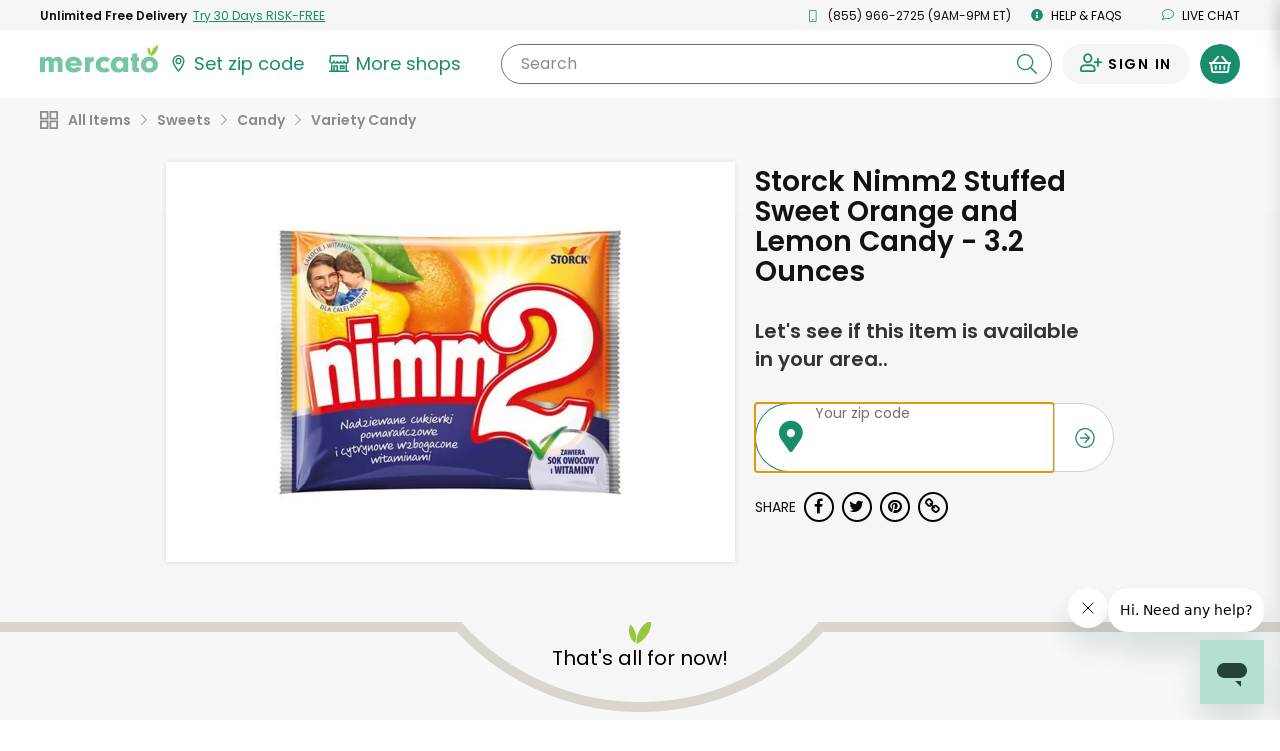

--- FILE ---
content_type: text/javascript; charset=utf-8
request_url: https://app.link/_r?sdk=web2.86.5&branch_key=key_live_liL7hNRh8FTUO0iejnxJbgefDEn2mfaq&callback=branch_callback__0
body_size: 71
content:
/**/ typeof branch_callback__0 === 'function' && branch_callback__0("1540798932486693728");

--- FILE ---
content_type: application/javascript
request_url: https://dye1fo42o13sl.cloudfront.net/static/builds/20260116193526_81e8b89e/scripts-built/lib/jquery.mask.min.js
body_size: 2154
content:
!function(t){"function"==typeof define&&define.amd?define(["jquery"],t):"object"==typeof exports?module.exports=t(require("jquery")):t(jQuery||Zepto)}(function(t){var a=function(a,e,n){a=t(a);var r,s=this,o=a.val();e="function"==typeof e?e(a.val(),void 0,a,n):e;var i={invalid:[],getCaret:function(){try{var t,e=0,n=a.get(0),r=document.selection,s=n.selectionStart;return r&&-1===navigator.appVersion.indexOf("MSIE 10")?(t=r.createRange(),t.moveStart("character",a.is("input")?-a.val().length:-a.text().length),e=t.text.length):(s||"0"===s)&&(e=s),e}catch(t){}},setCaret:function(t){try{if(a.is(":focus")){var e,n=a.get(0);n.setSelectionRange?n.setSelectionRange(t,t):n.createTextRange&&(e=n.createTextRange(),e.collapse(!0),e.moveEnd("character",t),e.moveStart("character",t),e.select())}}catch(t){}},events:function(){a.on("input.mask keyup.mask",i.behaviour).on("paste.mask drop.mask",function(){setTimeout(function(){a.keydown().keyup()},100)}).on("change.mask",function(){a.data("changed",!0)}).on("blur.mask",function(){o===a.val()||a.data("changed")||a.triggerHandler("change"),a.data("changed",!1)}).on("keydown.mask, blur.mask",function(){o=a.val()}).on("focus.mask",function(a){!0===n.selectOnFocus&&t(a.target).select()}).on("focusout.mask",function(){n.clearIfNotMatch&&!r.test(i.val())&&i.val("")})},getRegexMask:function(){for(var t,a,n,r,o=[],i=0;i<e.length;i++)(t=s.translation[e.charAt(i)])?(a=t.pattern.toString().replace(/.{1}$|^.{1}/g,""),n=t.optional,(t=t.recursive)?(o.push(e.charAt(i)),r={digit:e.charAt(i),pattern:a}):o.push(n||t?a+"?":a)):o.push(e.charAt(i).replace(/[-\/\\^$*+?.()|[\]{}]/g,"\\$&"));return o=o.join(""),r&&(o=o.replace(RegExp("("+r.digit+"(.*"+r.digit+")?)"),"($1)?").replace(RegExp(r.digit,"g"),r.pattern)),RegExp(o)},destroyEvents:function(){a.off("input keydown keyup paste drop blur focusout ".split(" ").join(".mask "))},val:function(t){var e=a.is("input")?"val":"text";return 0<arguments.length?(a[e]()!==t&&a[e](t),e=a):e=a[e](),e},getMCharsBeforeCount:function(t,a){for(var n=0,r=0,o=e.length;r<o&&r<t;r++)s.translation[e.charAt(r)]||(t=a?t+1:t,n++);return n},caretPos:function(t,a,n,r){return s.translation[e.charAt(Math.min(t-1,e.length-1))]?Math.min(t+n-a-r,n):i.caretPos(t+1,a,n,r)},behaviour:function(a){a=a||window.event,i.invalid=[];var e=a.keyCode||a.which;if(-1===t.inArray(e,s.byPassKeys)){var n=i.getCaret(),r=i.val().length,o=n<r,c=i.getMasked(),l=c.length,u=i.getMCharsBeforeCount(l-1)-i.getMCharsBeforeCount(r-1);return i.val(c),!o||65===e&&a.ctrlKey||(8!==e&&46!==e&&(n=i.caretPos(n,r,l,u)),i.setCaret(n)),i.callbacks(a)}},getMasked:function(t){var a,r,o=[],c=i.val(),l=0,u=e.length,h=0,f=c.length,v=1,p="push",k=-1;for(n.reverse?(p="unshift",v=-1,a=0,l=u-1,h=f-1,r=function(){return-1<l&&-1<h}):(a=u-1,r=function(){return l<u&&h<f});r();){var d=e.charAt(l),g=c.charAt(h),m=s.translation[d];m?(g.match(m.pattern)?(o[p](g),m.recursive&&(-1===k?k=l:l===a&&(l=k-v),a===k&&(l-=v)),l+=v):m.optional?(l+=v,h-=v):m.fallback?(o[p](m.fallback),l+=v,h-=v):i.invalid.push({p:h,v:g,e:m.pattern}),h+=v):(t||o[p](d),g===d&&(h+=v),l+=v)}return t=e.charAt(a),u!==f+1||s.translation[t]||o.push(t),o.join("")},callbacks:function(t){var r=i.val(),s=r!==o,c=[r,t,a,n],l=function(t,a,e){"function"==typeof n[t]&&a&&n[t].apply(this,e)};l("onChange",!0===s,c),l("onKeyPress",!0===s,c),l("onComplete",r.length===e.length,c),l("onInvalid",0<i.invalid.length,[r,t,a,i.invalid,n])}};s.mask=e,s.options=n,s.remove=function(){var t=i.getCaret();return i.destroyEvents(),i.val(s.getCleanVal()),i.setCaret(t-i.getMCharsBeforeCount(t)),a},s.getCleanVal=function(){return i.getMasked(!0)},s.init=function(e){e=e||!1,n=n||{},s.byPassKeys=t.jMaskGlobals.byPassKeys,s.translation=t.jMaskGlobals.translation,s.translation=t.extend({},s.translation,n.translation),s=t.extend(!0,{},s,n),r=i.getRegexMask(),!1===e?(n.placeholder&&a.attr("placeholder",n.placeholder),!1=="oninput"in t("input")[0]&&"on"===a.attr("autocomplete")&&a.attr("autocomplete","off"),i.destroyEvents(),i.events(),e=i.getCaret(),i.val(i.getMasked()),i.setCaret(e+i.getMCharsBeforeCount(e,!0))):(i.events(),i.val(i.getMasked()))},s.init(!a.is("input"))};t.maskWatchers={};var e=function(){var e=t(this),r={},s=e.attr("data-mask");if(e.attr("data-mask-reverse")&&(r.reverse=!0),e.attr("data-mask-clearifnotmatch")&&(r.clearIfNotMatch=!0),"true"===e.attr("data-mask-selectonfocus")&&(r.selectOnFocus=!0),n(e,s,r))return e.data("mask",new a(this,s,r))},n=function(a,e,n){n=n||{};var r=t(a).data("mask"),s=JSON.stringify;a=t(a).val()||t(a).text();try{return"function"==typeof e&&(e=e(a)),"object"!=typeof r||s(r.options)!==s(n)||r.mask!==e}catch(t){}};t.fn.mask=function(e,r){r=r||{};var s=this.selector,o=t.jMaskGlobals,i=t.jMaskGlobals.watchInterval,c=function(){if(n(this,e,r))return t(this).data("mask",new a(this,e,r))};return t(this).each(c),s&&""!==s&&o.watchInputs&&(clearInterval(t.maskWatchers[s]),t.maskWatchers[s]=setInterval(function(){t(document).find(s).each(c)},i)),this},t.fn.unmask=function(){return clearInterval(t.maskWatchers[this.selector]),delete t.maskWatchers[this.selector],this.each(function(){var a=t(this).data("mask");a&&a.remove().removeData("mask")})},t.fn.cleanVal=function(){return this.data("mask").getCleanVal()},t.applyDataMask=function(a){a=a||t.jMaskGlobals.maskElements,(a instanceof t?a:t(a)).filter(t.jMaskGlobals.dataMaskAttr).each(e)};var r={maskElements:"input,td,span,div",dataMaskAttr:"*[data-mask]",dataMask:!0,watchInterval:300,watchInputs:!0,watchDataMask:!1,byPassKeys:[9,16,17,18,36,37,38,39,40,91],translation:{0:{pattern:/\d/},9:{pattern:/\d/,optional:!0},"#":{pattern:/\d/,recursive:!0},A:{pattern:/[a-zA-Z0-9]/},S:{pattern:/[a-zA-Z]/}}};t.jMaskGlobals=t.jMaskGlobals||{},r=t.jMaskGlobals=t.extend(!0,{},r,t.jMaskGlobals),r.dataMask&&t.applyDataMask(),setInterval(function(){t.jMaskGlobals.watchDataMask&&t.applyDataMask()},r.watchInterval)});

--- FILE ---
content_type: application/javascript
request_url: https://dye1fo42o13sl.cloudfront.net/static/builds/20260116193526_81e8b89e/scripts-built/util/MobileInputAutoFocus.js
body_size: -123
content:
define([],function(){return window.innerWidth>500});